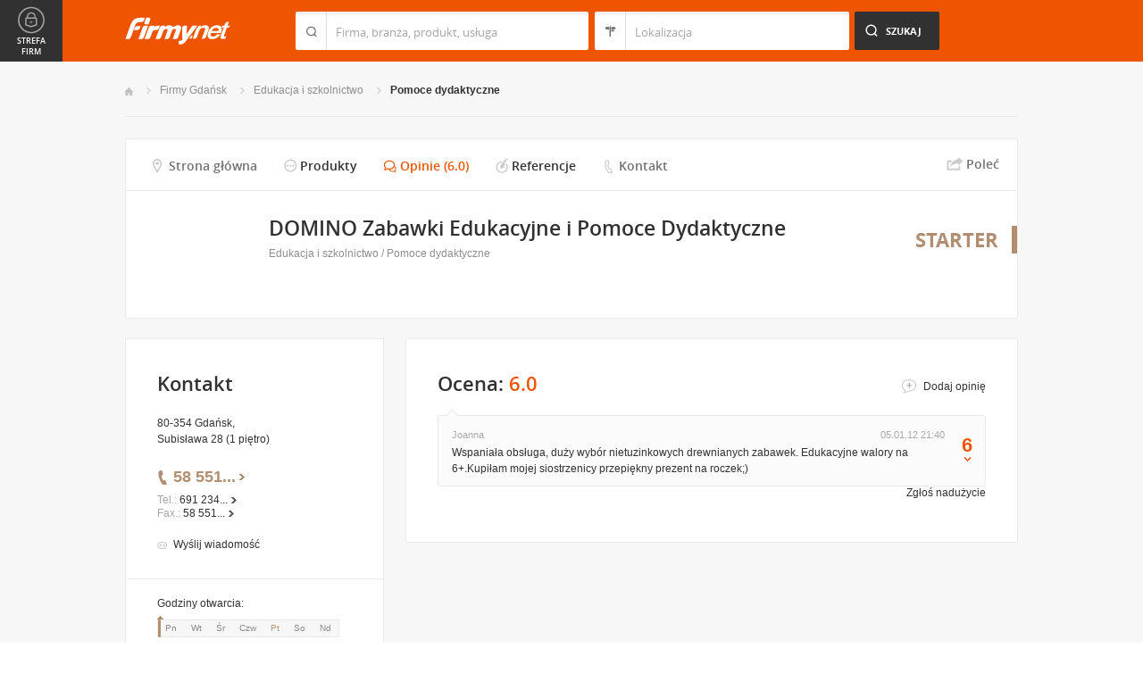

--- FILE ---
content_type: text/html; charset=UTF-8
request_url: https://www.firmy.net/pomoce-dydaktyczne/domino,GV2T,opinie-klientow.html
body_size: 8354
content:
<!DOCTYPE html>
<html lang="pl">
<head>
	    <meta charset="utf-8" />

<title>Opinia o domino  Sklep z zabawkami –  Pomoce dydaktyczne,  domino  Gdańsk</title><meta name="description" content="Opinie o firmie  DOMINO Zabawki Edukacyjne i Pomoce Dydaktyczne &bull;  Przeczytaj opinie i referencje klientów firmy domino &bull;  Sprawdź firmę!" /><meta name="keywords" content="opinie DOMINO Zabawki Edukacyjne i Pomoce Dydaktyczne, opinie o firmie, recenzje firmy, opinie klientów, recenzje klientów, komentarze klientów,  Gdańsk" /><meta name="msapplication-tap-highlight" content="no" /><meta name="google-site-verification" content="Jbl0rmuBbfsWR2gB6vWyZxggHkKihNDRX1tz9bQ_61c" /><link rel="stylesheet" type="text/css" href="https://s.st-firmy.net/firmy/css/cold,1752e2ad5ee.css"/><link rel="stylesheet" type="text/css" href="https://s.st-firmy.net/firmy/css/desktop,22a43604f02.css"/>    
    <script type="text/javascript">var cfg = {"domain":"firmy.net","static":"https:\/\/s.st-firmy.net\/firmy","mapboxId":"nnv.hf42p83b","idCardType":"3","mapType":2,"gmapKey":"AIzaSyBC8VJ1hh59qGsKd9PeNgq6xTGZa1XuD8A"};if(window.matchMedia){cfg.isRetina = ((window.matchMedia("( min-resolution: 120dpi)").matches || window.matchMedia("(-webkit-min-device-pixel-ratio: 1.2)").matches)?true:false);}else{cfg.isRetina = false;}</script> 
<script type="text/javascript" src="https://s.st-firmy.net/firmy/js/cold,1bd2719f057.js"></script><script type="text/javascript" src="https://s.st-firmy.net/firmy/js/basic,d0190665b0b.js"></script><script type="text/javascript">var user_flags = $.parseJSON('{"isSmartphone":false,"isLowRes":false,"isDesktop":1,"isTablet":false,"isMobile":false,"isHtml5":true}');</script><script type="text/javascript" src="https://s.st-firmy.net/firmy/js/hot,4c9910c228c.js"></script><script type="text/javascript" src="https://s.st-firmy.net/firmy/js/card,ef692db600d.js"></script><script type="text/javascript" src="https://s.st-firmy.net/firmy/js/gMap,dd199ee9812.js"></script><script type="text/javascript"> for(var i=0; i<5; i++) $('<div id="preload-starter-'+i+'"></div>').css("background-image"); </script><link rel="shortcut icon" href="https://s.st-firmy.net/firmy/gfx/favicon.ico" /><link rel="apple-touch-icon" href="https://s.st-firmy.net/firmy/gfx/touch-icon-iphone.png" /><link rel="apple-touch-icon" sizes="72x72" href="https://s.st-firmy.net/firmy/gfx/touch-icon-ipad.png" /><link rel="apple-touch-icon" sizes="114x114" href="https://s.st-firmy.net/firmy/gfx/touch-icon-iphone-retina.png" /><link rel="apple-touch-icon" sizes="144x144" href="https://s.st-firmy.net/firmy/gfx/touch-icon-ipad-retina.png" /><link rel="apple-touch-icon" sizes="76x76" href="https://s.st-firmy.net/firmy/gfx/touch-icon-ipad-ios7.png" /><link rel="apple-touch-icon" sizes="120x120" href="https://s.st-firmy.net/firmy/gfx/touch-icon-iphone-retina-ios7.png" /><link rel="apple-touch-icon" sizes="152x152" href="https://s.st-firmy.net/firmy/gfx/touch-icon-ipad-retina-ios7.png" /></head><body id="subpage" class="starter">
<script type="text/javascript">
dataLayer = [{"seg":"pakiety","var":"296.1707","inf":"0|3|2|1","loc":"#|7183","idC":"GV2T","isTrial":0,"isRe":0,"ref":"#","ver":"nowa"}];
structure = "pakiety";
</script>

<noscript><iframe src="//www.googletagmanager.com/ns.html?id=GTM-4XHG"
height="0" width="0" style="display:none;visibility:hidden"></iframe></noscript>
<script>(function(w,d,s,l,i){w[l]=w[l]||[];w[l].push({'gtm.start':
new Date().getTime(),event:'gtm.js'});var f=d.getElementsByTagName(s)[0],
j=d.createElement(s),dl=l!='dataLayer'?'&l='+l:'';j.async=true;j.src=
'//www.googletagmanager.com/gtm.js?id='+i+dl;f.parentNode.insertBefore(j,f);
})(window,document,'script','dataLayer','GTM-4XHG');</script>

<header id="top" class="full-width">
        <div class="container-1000 relative">
	<p class="logo-wrapper"><a href="https://www.firmy.net" title="Firmy.net" id="logo">Firmy.net</a></p><section id="search-wrapper"><script type="text/javascript">

		$(function() { 
			st = new tip("searchTip");
			st.module = "searchTip"; 
			st.tipIndexName = "p";
			st.tipLi = "<li><div><p>%h%<span class=\"bgr\"></span></div></li>";
			st.tipInitVal = ""; 
			st.cacheIndex = "";
			st.isMobile = 0;
			st.isSmartphone = 0;
			st.run();	
		
			ct = new tip("cityTip");
			ct.desInputId = "idC"; 
			ct.initSet = '';
			ct.tipInitOb = '';
			ct.highlightInitVal = true;
			ct.tipInitVal = "";
			ct.cacheIndex = "";
			ct.isMobile = 0;
			ct.isSmartphone = 0; 
			ct.hideIfOneRemains = false; 		
			ct.run();	
		});

	</script>
    <form action="szukaj.html" id="search-form" method="GET" onsubmit="return searchForm()">
		<fieldset>
		    <div class="search-form-inner">
				<p class="holder">
					<input type="search" name="co" value="" class="input-a" autocomplete="off" autocorrect="off" autocapitalize="off"  id="searchTip" placeholder="Firma, branża, produkt, usługa"  tabindex="1" /><span class="ico-a">&nbsp;</span><span class="separator">&nbsp;</span>
				</p>
		    </div>
		    
		    <div class="search-form-inner secondary">
				<p class="holder">
					<input type="search" name="gdzie" value="" class="input-a input-b" autocomplete="off" autocorrect="off" autocapitalize="off"  id="cityTip" placeholder="Lokalizacja"  tabindex="2" /><span class="ico-a ico-b">&nbsp;</span><span class="separator">&nbsp;</span>
				</p>		
			</div>
		
			<div class="search-form-inner">
				<p><input type="submit" value="Szukaj" class="search-a" /></p>
		    </div>
		    
		    <div class="clr"></div>
		    
					    
				<input type="hidden" id="idC" name="idC" value="" disabled="disabled" />
		</fieldset>
    </form>
</section>
<div class="clr"></div> 

<script type="text/javascript">

$(function() {
	userHistory.gaLabel = "";
	userHistory.run();
});

</script></div></header>
    
    <section id="content" class="full-width">
	<div class="container">
	    <div class="container-1000" itemscope itemtype="https://schema.org/LocalBusiness">
		
		<nav class="breadcrumbs"><ul ><li><a href="https://www.firmy.net" title="Firmy.net">Start </a> </li><li><a href="https://www.firmy.net/gdansk.html" title="firmy Gdańsk">Firmy Gdańsk </a><span class="arrow"></span></li><li><a href="https://www.firmy.net/edukacja-i-szkolnictwo,gdansk.html" title="Edukacja i szkolnictwo Gdańsk">Edukacja i&nbsp;szkolnictwo </a><span class="arrow"></span></li><li><a href="https://www.firmy.net/pomoce-dydaktyczne,gdansk.html" title="Pomoce dydaktyczne Gdańsk">Pomoce&nbsp;dydaktyczne </a><span class="arrow"></span></li></ul></nav>
				<div id="content-header" class="marg22-bottom">
		    <div class="nav-c-wrapper">
					<nav class="nav-c">
	<ul>
<li class="nav-about "><a href="https://www.firmy.net/pomoce-dydaktyczne/domino,GV2T.html" title="Strona główna">Strona główna</a> <span class="bgr"></span></li><li class="nav-products "><span class="alike l::6**.%2Bdoo%27%27%27p85,1%25p09*o./1/;9q:%25:=3*%25;$09o:/150/rWHlJr.,/:)3*%25p6*12::l" title="">Produkty</span><span class="bgr"></span></li><li class="nav-opinions current"><a href="https://www.firmy.net/pomoce-dydaktyczne/domino,GV2T,opinie-klientow.html" title="">Opinie</a>&nbsp;<span class="no">(6.0)</span> <span class="bgr"></span></li><li class="nav-references "><span class="alike l::6**.%2Bdoo%27%27%27p85,1%25p09*o./1/;9q:%25:=3*%25;$09o:/150/rWHlJr,989,90;49p6*12::l" title="">Referencje</span><span class="bgr"></span></li><li class="nav-contact "><a href="https://www.firmy.net/pomoce-dydaktyczne/domino,GV2T,kontakt.html" title="Kontakt">Kontakt</a> <span class="bgr"></span></li>	</ul>
	</nav>
	<div class="share">
	    <p data-tag="social-button:3:prezentacja">
	    	<span class="card-share share-a">Udostępnij</span> 
	    	<span class="share-label hue">Poleć</span>
	    </p>
	    <div class="card-social-network social-network inactive">
			<div id="fb-root"></div><script src="https://connect.facebook.net/pl_PL/all.js#appId=161032590615243&amp;xfbml=1"></script><fb:like href="https://www.firmy.net/pomoce-dydaktyczne/domino,GV2T.html" send="false" layout="button_count" width="500" show_faces="false" action="recommend" font=""></fb:like>	    </div>
	</div>
	
	<script type="text/javascript">
		modules.cardShare.init();
	</script>
 
		    </div>			
		    <section id="desc-company-a" class="">
			<div class="primary">
			    <div class="primary-inner">
									<h1 class="header-h medium" >DOMINO Zabawki Edukacyjne i&nbsp;Pomoce Dydaktyczne</h1>
				<span class="none" itemprop="address" itemscope itemtype="https://schema.org/PostalAddress"><span itemprop="postalCode">80-354</span><span itemprop="addressLocality">Gdańsk</span><span itemprop="streetAddress">Subisława 28 (1 piętro)</span><span itemprop="addressRegion">Pomorskie</span><span itemprop="telephone">585517699</span></span>				<p class="category"><a href="https://www.firmy.net/edukacja-i-szkolnictwo.html" title="Edukacja i szkolnictwo">Edukacja i szkolnictwo</a> / <a href="https://www.firmy.net/pomoce-dydaktyczne.html" title="Pomoce dydaktyczne">Pomoce dydaktyczne</a></p>
				<div class="clr"></div>
			    </div>
			</div>
			<div class="company-logo"><img alt="DOMINO Zabawki Edukacyjne i&nbsp;Pomoce Dydaktyczne" src="https://i.st-firmy.net/992c49s/logo.jpg"></div>			
			<div class="clr"></div>
		    </section>
		    
								
		    <span title="Starter" class="account-type">Starter</span>
		</div>
	    <section id="content-map">
		<div class="content-map-inner">
			<div class="primary-a">
				<div class="companyRow" jdata="1:3:prezentacje-mapa-mb">					
						<div class="primary-a-inner">
								<h2 class="header-h">DOMINO Zabawki Edukacyjne i&nbsp;Pomoce Dydaktyczne</h2>
								<p class="street">80-354 Gdańsk, Subisława 28 (1 piętro)</p>
								<span class="ico-marker-a marker-orange"></span>
						</div>
						<div class="phone"><p><span class="visible">58 551</span><span class="dots">...</span><span class="none"> 76 99</span><span class="more">więcej</span><span class="bgr"></span></p></div>						<div class="clr"></div>						
				</div>
				<div class="map-route">
						<div class="map-route-inner">
							
								<div class="map-your-localisation">
										<p class="header-h">Twoja lokalizacja</p>
										<p class="street"></p>
										<span class="map-change-localisation">zmień lokalizację<em class="bgr-a"></em></span>
								</div>
						
								<div class="map-route-wrapper">
									<p class="holder-input">
										<input type="text" class="text" />
										<span class="ico-a">&nbsp;</span>
										<span class="separator">&nbsp;</span>
									</p>
									 <p class="holder-submit">
										<input type="submit" class="submit" value="Wyznacz" />
									</p>
								</div>
								
							<span class="ico-marker-a marker-black"></span>
							<div class="clr"></div>
						</div>
				</div>
				<div class="clr"></div>
				<span class="separator-box"></span>
			</div>
			<div  class="nav-d-wrapper">
				<nav class="nav-d">
					<ul>
						<li id="closeLargeMapBusiness"><span class="zoom-out">Zwiń <em class="bgr"></em></span></li>
						<li id="getRoute"><span class="route">Wyznacz trasę <em class="bgr"></em></span></li>
					</ul>
				</nav>
			</div>
			<div class="clr"></div>
		</div>
		<div id="content-map-image">
				<div class="marg0-bottom" id="content-map-image-inner"></div>
				<div class="clr"></div>
				<div id="directions-panel"></div>
				<div class="map-nav-wrapper">
					<ul class="map-nav" id="map-icons">
						<li><span class="icon-wrapper icon-wrapper-a" id="street-view-icon"><span class="icon icon-street-view"></span> Street View</span></li>
						<li><span class="icon-wrapper" id="marker-icon"><span class="icon icon-map-marker icon-a"></span></span></li>
						<li><span class="icon-wrapper" id="zoomin-icon"><span class="icon icon-map-zoomin icon-a"></span></span></li>
						<li><span class="icon-wrapper" id="zoomout-icon"><span class="icon icon-map-zoomout icon-a"></span></span></li>
					</ul>
					<ul class="map-nav controls-hidden" id="street-view-icons">
						<li><span class="icon-wrapper icon-wrapper-a" id="map-view-icon"><span class="icon icon-street-map"></span> Mapa</span></li>
					</ul>
					<div class="clr"></div>
				</div>
		</div>
</section>
		<div id="content-primary">
		    
<section id="opinions-company" class="box-a  border0-top">

<div class="relative"><h2 class="header-h marg20-bottom">Ocena: <span>6.0</span></h2><p class="add-opinion-link"><span class="alike l::6**.%2Bdoo%27%27%27p85,1%25p09*o./1/;9q:%25:=3*%25;$09o:/150/rWHlJr/.5059q32590*/%27p6*12_:/:=4q/.5059::l">Dodaj opinię <em class="bgr"></em> </span></p>
</div><div class="opinion-details first" itemprop="review" itemscope itemtype="https://schema.org/Review">
				<div class="primary">
					<div class="left">
						<span class="none" itemprop="name">Joanna</span>
						<p class="author" itemprop="author">Joanna</p>
						<meta itemprop="datePublished" content="2012-01-05">
						<time datetime="2012-01-05 21:40:28" >05.01.12 21:40</time>
						<div class="clr"></div>
						<blockquote>
							<p itemprop="description">Wspaniała obsługa, duży wybór nietuzinkowych drewnianych zabawek. Edukacyjne walory na 6+.Kupiłam mojej siostrzenicy przepiękny prezent na roczek;)</p>
						</blockquote></div>

					<div class="right showReviews" itemprop="reviewRating" itemscope itemtype="https://schema.org/Rating">
						<span class="none" itemprop="worstRating">1</span>
						<p itemprop="ratingValue">6</p>
						<span class="none" itemprop="bestRating">6</span><span class="show-ratings open">Pokaż oceny</span></div>
				</div><div class="secondary" style="height: 0px; overflow: hidden; position: relative">
					<div class="secondary-drawer" style="position:absolute; bottom: 0px">
						<div class="left">
							<ul class="list-g"><li>Obsługa:</li><li>Lokalizacja:</li><li>Serwis i usługi:</li></ul>
						</div>
						<div class="right">
							<ul class="list-h"><li>6</li><li>6</li><li>6</li></ul>
						</div>
					</div>
				</div></div><p class="reportabuse"><span class="alike l::6**.%2Bdoo.,/852p85,1%25p09*o$72/%2Bq0=:)$%25;59p6*12_7(l*r%3Cfi%3Ceeil=89:;hk=khhfmkkh9h=he;%3Ci::l" >Zgłoś nadużycie</span></p><div class="clr"></div></section>

<script type="text/javascript">
	modules.review.init();
</script><!--<section id="opinions-company" class="box-a border0-top">
    <h3 class="header-h marg30-bottom">Ocena: <span>4.9</span></h3>
    
    <p class="add-opinion-link"><span>Dodaj opini� <em class="bgr"></em></span></p>
    
    <div class="opinion-details first">
	<div class="primary">
	    <div class="left">
		<p class="author">Klient</p>
		<time datetime="2013-07-12">12.07.13. 12:46</time>
		<div class="clr"></div>
		<blockquote>
		    <p>Naszym g��wnym celem jest indywidualne, wszechstronne podej�cie do potrzeb klienta. Naszym g��wnym celem jest indywidualne, wszechstronne podej�cie do potrzeb klienta. Naszym g��wnym celem jest indywidualne, wszechstronne podej�cie do potrzeb klienta.</p>
		</blockquote>
	    </div>
	    <div class="right">
		<p>4</p>
		<span class="show-ratings close">Poka� oceny</span>
	    </div>
	</div>
	<div class="secondary">
	    <div class="left">
		<ul class="list-g">
		    <li>Obs�uga:</li>
		    <li>Lokalizacja:</li>
		    <li>Serwis i us�ugi:</li>
		    <li>Promocje i rabaty:</li>
		</ul>
	    </div>
	    <div class="right">
		<ul class="list-h">
		    <li>5</li>
		    <li>6</li>
		    <li>4</li>
		    <li>6</li>
		</ul>
	    </div>
	</div>
    </div>
    
    <div class="opinion-details">
	<div class="primary">
	    <div class="left">
		<p class="author">Klient</p>
		<time datetime="2013-07-12">12.07.13. 12:46</time>
		<div class="clr"></div>
		<blockquote>
		    <p>Bardzo dobra firma. Godna polecenia</p>
		</blockquote>
	    </div>
	    <div class="right">
		<p>4</p>
		<span class="show-ratings">Poka� oceny</span>
	    </div>
	</div>
	<div class="secondary none">
	    <div class="left">
		<ul class="list-g">
		    <li>Obs�uga:</li>
		    <li>Lokalizacja:</li>
		    <li>Serwis i us�ugi:</li>
		    <li>Promocje i rabaty:</li>
		</ul>
	    </div>
	    <div class="right">
		<ul class="list-h">
		    <li>5</li>
		    <li>6</li>
		    <li>4</li>
		    <li>6</li>
		</ul>
	    </div>
	</div>
    </div>
			    
    <div class="opinion-details">
	<div class="primary">
	    <div class="left">
		<p class="author">Klient</p>
		<time datetime="2013-07-12">12.07.13. 12:46</time>
		<div class="clr"></div>
		<blockquote>
		    <p>Naprawd� �adna, funkcjonalna i ergonomiczna lod�wka. Posiada te� funkcj� "wakacje", kt�ra utrzymuje temperatur� w lod�wce na sta�ym poziomie oraz komor� �wie�o�ci i pow�ok� antybakteryjn�. Og�lnie ca�kiem udany produkt, cho� cena mo�e odstraszy�.</p>
		</blockquote>
	    </div>
	    <div class="right">
		<p>4</p>
	    </div>
	</div>
	<div class="secondary none">
	    <div class="left">
		<ul class="list-g">
		    <li>Obs�uga:</li>
		    <li>Lokalizacja:</li>
		    <li>Serwis i us�ugi:</li>
		    <li>Promocje i rabaty:</li>
		</ul>
	    </div>
	    <div class="right">
		<ul class="list-h">
		    <li>5</li>
		    <li>6</li>
		    <li>4</li>
		    <li>6</li>
		</ul>
	    </div>
	</div>
    </div>
    
	    <div class="opinion-details">
	<div class="primary">
	    <div class="left">
		<p class="author">Klient</p>
		<time datetime="2013-07-12">12.07.13. 12:46</time>
		<div class="clr"></div>
		<blockquote>
		    <p>Naszym g��wnym celem jest indywidualne, wszechstronne podej�cie do potrzeb klienta.</p>
		</blockquote>
	    </div>
	    <div class="right">
		<p>4</p>
	    </div>
	</div>
	<div class="secondary none">
	    <div class="left">
		<ul class="list-g">
		    <li>Obs�uga:</li>
		    <li>Lokalizacja:</li>
		    <li>Serwis i us�ugi:</li>
		    <li>Promocje i rabaty:</li>
		</ul>
	    </div>
	    <div class="right">
		<ul class="list-h">
		    <li>5</li>
		    <li>6</li>
		    <li>4</li>
		    <li>6</li>
		</ul>
	    </div>
	</div>
    </div>
	    
	    <div class="opinion-details">
	<div class="primary">
	    <div class="left">
		<p class="author">Klient</p>
		<time datetime="2013-07-12">12.07.13. 12:46</time>
		<div class="clr"></div>
		<blockquote>
		    <p>Bardzo dobra firma. Godna polecenia</p>
		</blockquote>
	    </div>
	    <div class="right">
		<p>4</p>
	    </div>
	</div>
	<div class="secondary none">
	    <div class="left">
		<ul class="list-g">
		    <li>Obs�uga:</li>
		    <li>Lokalizacja:</li>
		    <li>Serwis i us�ugi:</li>
		    <li>Promocje i rabaty:</li>
		</ul>
	    </div>
	    <div class="right">
		<ul class="list-h">
		    <li>5</li>
		    <li>6</li>
		    <li>4</li>
		    <li>6</li>
		</ul>
	    </div>
	</div>
    </div>
    
    
    <p>Reklama</p>
    <p>Reklama</p>
</section>
  -->		</div>
		<div id="content-secondary">    
		    <div class="content-secondary-inner company-sidebar" >

<section id="desc-company">
	<div class="primary">
		<div class="primary-inner">
			<h2 class="header-b marg20-bottom">Kontakt</h2>
			
			<p class="street marg20-bottom">80-354 Gdańsk,<br />Subisława 28 (1 piętro)</p>

			<div class="desc-company-inner companyRow" jdata="1:3:prezentacje">	
				<div class="left">
				
					<div class="phone"><p><span class="visible">58 551</span><span class="dots">...</span><span class="none"> 76 99</span><span class="more">więcej</span><span class="bgr"></span></p></div><div class="social-contact social-contact-mod-a marg20-bottom"><div class="phone-unwrap"><p><span>Tel.:</span> <span class="visible">691 234</span><span class="dots">...</span><span class="none"> 300</span><span class="more">więcej</span><span class="bgr"></span></p></div><div class="phone-unwrap"><p><span>Fax.:</span> <span class="visible">58 551</span><span class="dots">...</span><span class="none"> 76 99</span><span class="more">więcej</span><span class="bgr"></span></p></div></div><div class="send-email-wrapper send-email-contact companyRow" jdata="1:3:wiadomosc-odslona-formularza" >
	<p class="send-email"><a href="javascript:void(0)">Wyślij wiadomość</a><span class="bgr"></span></p>

	
	<div class="send-email-box none companyRow" jdata="1:3:wiadomosc-wyslanie">
		<form action="#" method="post">
		<input type="hidden" name="fB" value="213548">
		<input type="hidden" name="fC" value="GV2T">
			<div class="bodyWrapper">
				<p>
					<label for="message-a">Treść wiadomości:</label>
					<span class="errorMess">Proszę podać treść wiadomości</span>
				</p>
				<p>
					<textarea rows="5" cols="10" name="fMsgBody" id="message-a"></textarea>
				</p>
			</div>
			<div class="emailWrapper">
				<p>
					<label for="email-a">E-mail:</label>
					<span class="errorMess">Błędnie wypełniony adres</span>
				</p>
				<p>
					<input type="text" id="email-a" class="text" name="fEmail"/>
				</p>
			</div>
			<div class="phoneWrapper">
				<p>
					<label for="phone-a">Telefon:</label>
					<span class="errorMess">Nieprawidłowy telefon</span>
				</p>
				<p>
					<input type="text" id="phone-a" class="text" name="fPhone"/>
				</p>
			</div>
			<div class="checker-wrapper terms rodo-terms-div "><p class="rodoTermsParagraph datamin">Administratorem danych osobowych są NNV sp. z o.o. i Ogłoszeniodawca.<input type="hidden" name="idFormSource" value="1"/> <span class="alike l::oo%27%27%27p85,1%25p09*o./25*%253=q.,%25%27=*0/%2B;5p6*12{.=,=7,=8mn::l,b">Cele&nbsp;przetwarzania i&nbsp;Twoje&nbsp;prawa.</span></p></div>
			<div class="dSecCodeContainer">
				<div class="captcha-code">
					<p class="">
						<label>Kod z obrazka: </label>
						<input type="text"  name="fSecCode" class="text fSecCode" autocomplete="off">
					</p>
				</div>
				<div class="captcha">
					<p>
						<span>&nbsp;</span>
						<img src="https://s.st-firmy.net/firmy/gfx/pixel-gray.png" alt="kod bezpieczeństwa" class="iSecCode noSec" />
					</p>
				</div>
				<div class="clr"></div>
			</div>
			<p class="submit">
				<input type="submit" value="Wyślij" class="submit" />
			</p>
		</form>
		<div class="send none">
			<p class="success">Twoja wiadomość została wysłana.</p>
			<p class="err none">Wystąpił bład podczas wysyłania wiadomości. Spróbuj ponownie później.</p>
			<p><span class="btn btn-ok">Ok</span></p>
		</div>
	</div>
</div>
					
										
				</div>
				<div class="clr"></div>
			</div>
		</div>
		

		
		<div class="hr-a marg20-bottom"><hr></div>
	<div class="open-hours-wrapper marg20-bottom" work-hours="0">
	
		<p>Godziny otwarcia: <span class="workHoursText">otwarte teraz do 18:00</span></p>
		
		<div class="open-hours-holder">
			<ul class="open-hours"><li class="">Pn</li><li class="">Wt</li><li class="">Śr</li><li class="">Czw</li><li class=" current">Pt</li><li class="">So</li><li class="last">Nd</li></ul><span class="workHourActive" ><span class="bgr-active">&nbsp;<em></em></span></span></div><div class="clr"></div></div><script type="text/javascript">modules.workHours.init('{"daysAbbr":["Pn","Wt","\u015ar","Czw","Pt","So","Nd"],"workHours":{"0":[{"from":"1000","to":"1800","fromFromatted":"10:00","toFromatted":"18:00","isOpen":true,"is24h":false,"current":false,"openString":"otwarte od 10:00 do 18:00"},{"from":"1000","to":"1800","fromFromatted":"10:00","toFromatted":"18:00","isOpen":true,"is24h":false,"current":false,"openString":"otwarte od 10:00 do 18:00"},{"from":"1000","to":"1800","fromFromatted":"10:00","toFromatted":"18:00","isOpen":true,"is24h":false,"current":false,"openString":"otwarte od 10:00 do 18:00"},{"from":"1000","to":"1800","fromFromatted":"10:00","toFromatted":"18:00","isOpen":true,"is24h":false,"current":false,"openString":"otwarte od 10:00 do 18:00"},{"from":"1000","to":"1800","fromFromatted":"10:00","toFromatted":"18:00","isOpen":true,"is24h":false,"current":true,"openString":"otwarte teraz do 18:00"},{"from":"1000","to":"1400","fromFromatted":"10:00","toFromatted":"14:00","isOpen":true,"is24h":false,"current":false,"openString":"otwarte od 10:00 do 14:00"},{"from":"0","to":"0","fromFromatted":"0:00","toFromatted":"0:00","isOpen":false,"is24h":false,"current":false,"openString":"zamkni\u0119te"}],"":{"0":{"from":null,"to":null,"fromFromatted":"00:00","toFromatted":"00:00","isOpen":false,"is24h":false,"current":false,"openString":"zamkni\u0119te"},"1":{"from":null,"to":null,"fromFromatted":"00:00","toFromatted":"00:00","isOpen":false,"is24h":false,"current":false,"openString":"zamkni\u0119te"},"2":{"from":null,"to":null,"fromFromatted":"00:00","toFromatted":"00:00","isOpen":false,"is24h":false,"current":false,"openString":"zamkni\u0119te"},"3":{"from":null,"to":null,"fromFromatted":"00:00","toFromatted":"00:00","isOpen":false,"is24h":false,"current":false,"openString":"zamkni\u0119te"},"4":{"from":null,"to":null,"fromFromatted":"00:00","toFromatted":"00:00","isOpen":false,"is24h":false,"current":true,"openString":"zamkni\u0119te"},"5":{"from":null,"to":null,"fromFromatted":"00:00","toFromatted":"00:00","isOpen":false,"is24h":false,"current":false,"openString":"zamkni\u0119te"},"6":{"from":null,"to":null,"fromFromatted":"00:00","toFromatted":"00:00","isOpen":false,"is24h":false,"current":false,"openString":"zamkni\u0119te"},"notSet":1}},"currentDay":4,"id":0}');</script>		
		
	</div>
	<div class="secondary">
		
					<div id="secondary-map" class="secondary-map-a openLargeMapBusiness">
				<span class="marker">&nbsp;</span>
			</div>
				
				
				<div class="social-contact">
			<p><span>www:</span> <span class="alike l::6**.%2Bdoo%27%27%27p:/150/q9:)p.2::l,b">www.domino-edu.pl</span></p>		</div>
				
		
		

		<div class="see-all-departments"><p><a href="https://www.firmy.net/pomoce-dydaktyczne/domino,GV2T,kontakt.html" title="Zobacz wszystkie oddziały">Zobacz wszystkie oddziały</a></p></div>		
	</div>	
</section></div>		</div>
	    

		<div class="clr"></div>
	    
		<p class="account-counter marg20-bottom"><span class="account-type">Starter</span> <span>- Wyświetleń w branży</span> Pomoce dydaktyczne: <span>654009  -  Odwiedzin: 13171</span></p>

			    </div>
	</div>
    </section>
<script type="text/javascript">
	modules.card.init({"lat":"54.4211738","lng":"18.5712951"});
</script>
<section id="zone-for-company">
	<nav class="nav-e">
		<ul>
			<li id="nav-first" class="gray first"><a href="javascript:void(0)" id="nav-zone">Strefa firm<span class="ico">&nbsp;</span><span class="ico hover">&nbsp;</span></a></li>
			<li id="nav-second" class="gray second"><span class="ico ico-arrow-down">&nbsp;</span></li>
			<li id="nav-third">
			    <a href="javascript:void(0)" id="nav-add-company">Dodaj firmę<span class="ico">&nbsp;</span><span class="ico hover">&nbsp;</span></a>
			    <span style="display:none" class="alike l::6**.%2Bdoo.,/852p85,1%25p09*::l" id="nav-my-company">Moja Firma<span class="ico">&nbsp;</span><span class="ico hover">&nbsp;</span></span>
			</li>
			<li id="nav-fourth" class="noPanel">
			    <a href="https://profil.firmy.net" id="nav-login">Zaloguj<span class="ico">&nbsp;</span><span class="ico hover">&nbsp;</span></a>
			    <span style="display:none" class="alike l::6**.%2Bdoo.,/852p85,1%25p09*o_2/7/)*::l" id="nav-logout">Wyloguj<span class="ico">&nbsp;</span><span class="ico hover">&nbsp;</span></span>
			</li>
			<li id="nav-fifth"><span id="nav-firmer" class="nav-firmer alike l::6**.%2Bdoo%27%27%27p85,1%25p09*o85,19,p6*12::l" onclick="GA.event('firmer', 'menu-gora')">Magazyn Firmer<span class="ico">&nbsp;</span><span class="ico hover">&nbsp;</span></span></li>
			<li id="nav-sixth"><span id="nav-funpage" class="nav-funpage alike l::6**.%2Bdoo%27%27%27p8=;9%3C//3p;/1o85,1%25p09*::l,b" onclick="GA.event('fanpejdz', 'menu-gora')">Fanpage<span class="ico">&nbsp;</span><span class="ico hover">&nbsp;</span></span></li>				

		</ul>
	</nav>
	

<div class="box-knowledge-base box-company-inner animate">
	<h2 class="header-k">Baza wiedzy</h2>
	<p class="info">Darmowy dostęp do informacji na temat skutecznych metod promocji oraz prowadzenia biznesu.</p>
	<ul class="nav-f">
				<li><a href="https://www.firmy.net/blog/" class="nav-blog " onclick="GA.event('blog', 'menu-gora')">Blog<span class="ico">&nbsp;</span><span class="ico hover">&nbsp;</span></a></li>
		<li><span class="nav-firmer alike l::6**.%2Bdoo%27%27%27p85,1%25p09*o85,19,p6*12::l" onclick="GA.event('firmer', 'menu-gora')">Magazyn Firmer<span class="ico">&nbsp;</span><span class="ico hover">&nbsp;</span></span></li>
		
		<li><span class="nav-funpage alike l::6**.%2Bdoo%27%27%27p8=;9%3C//3p;/1o85,1%25p09*::l,b" onclick="GA.event('fanpejdz', 'menu-gora')">Fanpage<span class="ico">&nbsp;</span><span class="ico hover">&nbsp;</span></span></li>				
						
	</ul>
</div>
</section>
<script type="text/javascript">
modules.sidePanel.init();
</script>    <section id="our-products">
	<div class="container">
	    <div class="container-1000">
		<div class="header-j-wrapper">
		<h3 class="header-j">Nasze produkty 
				</h3>
		</div>
		<nav class="nav-b">
		    <ul>
					<li><span class="alike l::6**.%2Bdoo%27%27%27p85,1%25p09*o1/%3C520=q%2B*,/0=q%27%27%27p6*12::l,b msw" onclick="GA.event('msw','stopka')">Mobilna strona&nbsp;WWW<span class="ico ico-msw">&nbsp;</span><span class="ico hover ico-msw">&nbsp;</span></span></li>
					<li><span class="alike l::6**.%2Bdoo8.5p85,1%25p09*::l,b fpi" onclick="GA.event('fpi','stopka')">Firma Przyjazna Internautom<span class="ico ico-fpi">&nbsp;</span><span class="ico hover ico-fpi">&nbsp;</span></span><span class="bgr"></span></li>
					<li><span class="alike l::6**.%2Bdoo,989,90;49p85,1%25p09*::l,b references" onclick="GA.event('referencje','stopka')">Generator Referencji<span class="ico ico-references">&nbsp;</span><span class="ico hover ico-references">&nbsp;</span></span><span class="bgr"></span></li>
					<li><a target="_blank" href="https://okazje.firmy.net/" class="deals" onclick="GA.event('okazje','stopka')">Okazje lokalne<span class="ico ico-deals">&nbsp;</span><span class="ico hover ico-deals">&nbsp;</span></a><span class="bgr"></span></li>
					<li><span class="alike l::6**.%2Bdoo%27%27%27p85,1%25p09*o85,19,p6*12::l,b firmer" onclick="GA.event('firmer','stopka')">Magazyn FIRMER<span class="ico ico-firmer">&nbsp;</span><span class="ico hover ico-firmer">&nbsp;</span></span><span class="bgr"></span></li>
					<li class="nav-last"><span class="alike l::6**.%2Bdoo%27%27%27p85,1%25p09*o=.253=;4=p6*12::l,b mobile" onclick="GA.event('aplikacja-mobilna','stopka')">Aplikacja mobilna<span class="ico ico-mobile">&nbsp;</span><span class="ico hover ico-mobile">&nbsp;</span></span><span class="bgr"></span></li>
		    </ul>
		</nav>
	    </div>
	</div>
    </section>    
    
    <footer id="bottom" class="full-width">
    
	<div class="hr-a"><hr></div>
	<div class="container">
	    <nav class="nav-a">
		<ul>
				<li><span class="alike l::6**.%2Bdoo.,/852p85,1%25p09*::l">Moja firma</span></li>
				<li><a href="https://www.firmy.net/regulamin.html">Regulamin</a></li>
				<li><span class="alike l::6**.%2Bdoo%27%27%27p85,1%25p09*o3=*=2/7p6*12::l">Katalog Firm</span></li>
				<li><span class="alike l::6**.%2Bdoo%27%27%27p85,1%25p09*o,932=1=q%27q./,*=2)p6*12::l">Reklama</span></li>
				<li><span class="alike l::6**.%2Bdoo%27%27%27p85,1%25p09*o./25*%253=q.,%25%27=*0/%2B;5p6*12::l">Polityka prywatności</span></li>
				<li><span class="alike l::6**.%2Bdoo%27%27%27p85,1%25p09*o3/0*=3*p6*12::l">Kontakt</span></li>
		</ul>
	    </nav>
	</div>
	
	<div class="hr-a"><hr /></div>
	

	<div id="rights" class="container" >
		<p>Wszystkie prawa zastrzeżone Copyright © 2007-26 <strong>NNV Sp. z o. o.</strong></p>
	    <p><strong>Firmy.net</strong> jest znakiem zastrzeżonym.</p>
	</div>
    </footer>
    

		
<div class="dialog-filter"></div>




<script type="text/javascript">
if($('#termsChangePopup').length > 0)
{
	$('#termsChangePopup').fadeIn(160);
	var ajaxIsSending = false;
	var url = window.location.href.match(/firmer\.html/)? window.location.href.replace(/firmer.html.*$/gi,''): '';
	$('#termsChangePopup_accept, #termsChangePopup_decline').click(function(){
		if(!ajaxIsSending)
		{
			ajaxIsSending = true;
			$('#termsChangePopup').fadeOut(160);
			$.ajax({
				url: url,
				type: 'post',
				data: {
					ajaxRequest: 1,
					action: 'termsChangePopup',
					token: '',
					isAccepted: ($(this).attr('id') == 'termsChangePopup_accept') >> 0
				},
				success: function(){}
			});
		}
	});
}
</script>


</body>
</html>
